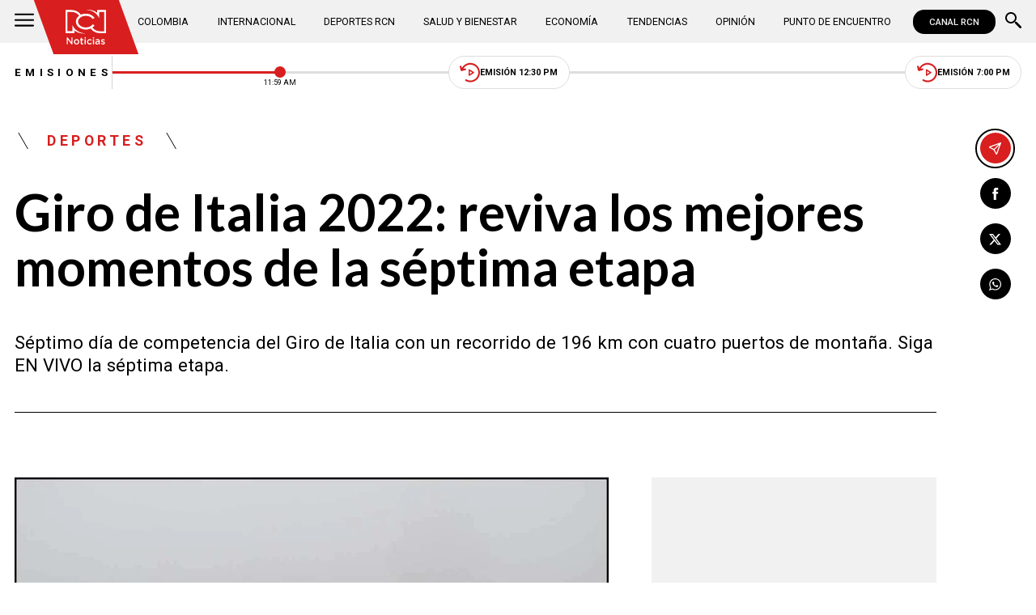

--- FILE ---
content_type: text/html; charset=utf-8
request_url: https://www.google.com/recaptcha/api2/aframe
body_size: 152
content:
<!DOCTYPE HTML><html><head><meta http-equiv="content-type" content="text/html; charset=UTF-8"></head><body><script nonce="97m7hsKWCXkDF4_8cdwsSQ">/** Anti-fraud and anti-abuse applications only. See google.com/recaptcha */ try{var clients={'sodar':'https://pagead2.googlesyndication.com/pagead/sodar?'};window.addEventListener("message",function(a){try{if(a.source===window.parent){var b=JSON.parse(a.data);var c=clients[b['id']];if(c){var d=document.createElement('img');d.src=c+b['params']+'&rc='+(localStorage.getItem("rc::a")?sessionStorage.getItem("rc::b"):"");window.document.body.appendChild(d);sessionStorage.setItem("rc::e",parseInt(sessionStorage.getItem("rc::e")||0)+1);localStorage.setItem("rc::h",'1769342390767');}}}catch(b){}});window.parent.postMessage("_grecaptcha_ready", "*");}catch(b){}</script></body></html>

--- FILE ---
content_type: application/javascript; charset=utf-8
request_url: https://fundingchoicesmessages.google.com/f/AGSKWxVs5wuGNyHzwiiIBuB1sNe2ePEAUdMhbbHPXB-9UlU_v2eIk41qa-HEyH2-G2LOY21Ms83KQp-C8EM2gSFRvHUCuvHEf3sEL1f35LHIegnkxEHFGiiPxQH930XbfXgbcBfGJUFqMoAzzrSe7TGanGXABcIEOmXA0y3donHP7i9P5vO_QNTm1YqavQ3A/__gads_footer./globaladprostyles./dif/?cid/ad468x60.?adsdata=
body_size: -1288
content:
window['835546f6-5d0f-4739-a1ad-4906a5d6ca4d'] = true;